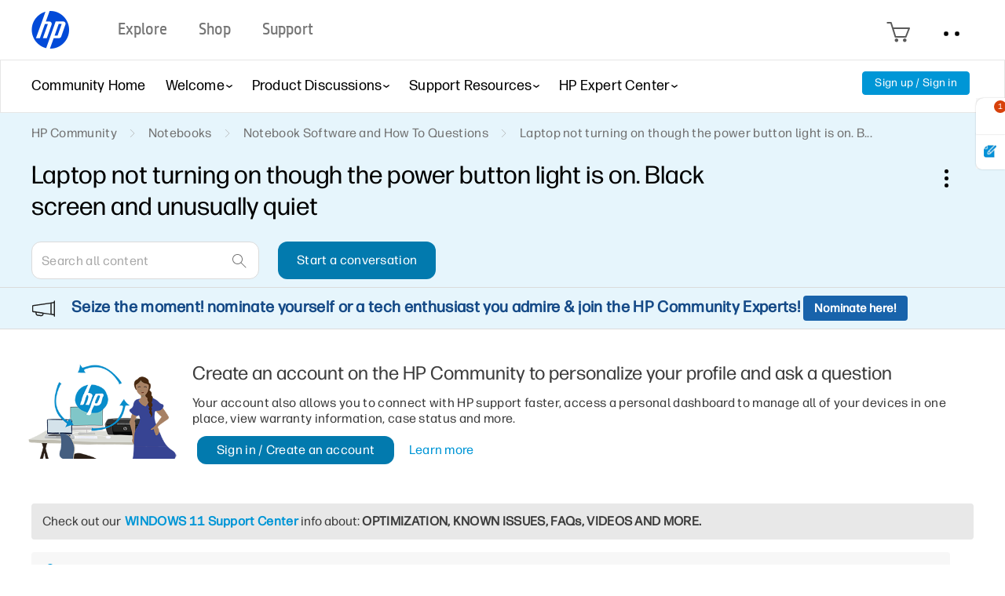

--- FILE ---
content_type: text/html; charset=UTF-8
request_url: https://h30434.www3.hp.com/t5/Notebook-Software-and-How-To-Questions/Laptop-not-turning-on-though-the-power-button-light-is-on/m-p/7590586
body_size: 1973
content:
<!DOCTYPE html>
<html lang="en">
<head>
    <meta charset="utf-8">
    <meta name="viewport" content="width=device-width, initial-scale=1">
    <title></title>
    <style>
        body {
            font-family: "Arial";
        }
    </style>
    <script type="text/javascript">
    window.awsWafCookieDomainList = ['psg.lithium.com','h30434.www3.hp.com','community.poly.com','h30467.www3.hp.com','h30487.www3.hp.com'];
    window.gokuProps = {
"key":"AQIDAHjcYu/GjX+QlghicBgQ/7bFaQZ+m5FKCMDnO+vTbNg96AH1Q5HNwNd7qjjKSrZjUukeAAAAfjB8BgkqhkiG9w0BBwagbzBtAgEAMGgGCSqGSIb3DQEHATAeBglghkgBZQMEAS4wEQQMfgpC+9noOqv6D5WhAgEQgDtFu65+OI9VbazoI71eV0vODu7/FNxdN/q+yY44WBCOiLEjuPajdxaNTxqbBo2uz8DtSa27r4Hpv79MjQ==",
          "iv":"EkQVEACVTwAACcGF",
          "context":"OPqaFJH93mQ5MxcGZKh/5TLgNN3/[base64]/6uvex98aGzbP3ng8Yd3FEWGpqoq3LKdzrIZLE7kM7BhoZyEBH3hEP97r4WBC3TnlFKG3+hDSOfaRBWY1Can4Nn8cuuc8OOJgrcIxzz7zpb8QqlTusHdXkdhBiTnBR297V9y5eok94mbELSXbHOoq1oibgSFRiti0TWoeye3I="
};
    </script>
    <script src="https://bc0439715fa6.967eb88d.us-east-2.token.awswaf.com/bc0439715fa6/9431c135be1d/15052e030223/challenge.js"></script>
</head>
<body>
    <div id="challenge-container"></div>
    <script type="text/javascript">
        AwsWafIntegration.saveReferrer();
        AwsWafIntegration.checkForceRefresh().then((forceRefresh) => {
            if (forceRefresh) {
                AwsWafIntegration.forceRefreshToken().then(() => {
                    window.location.reload(true);
                });
            } else {
                AwsWafIntegration.getToken().then(() => {
                    window.location.reload(true);
                });
            }
        });
    </script>
    <noscript>
        <h1>JavaScript is disabled</h1>
        In order to continue, we need to verify that you're not a robot.
        This requires JavaScript. Enable JavaScript and then reload the page.
    </noscript>
</body>
</html>